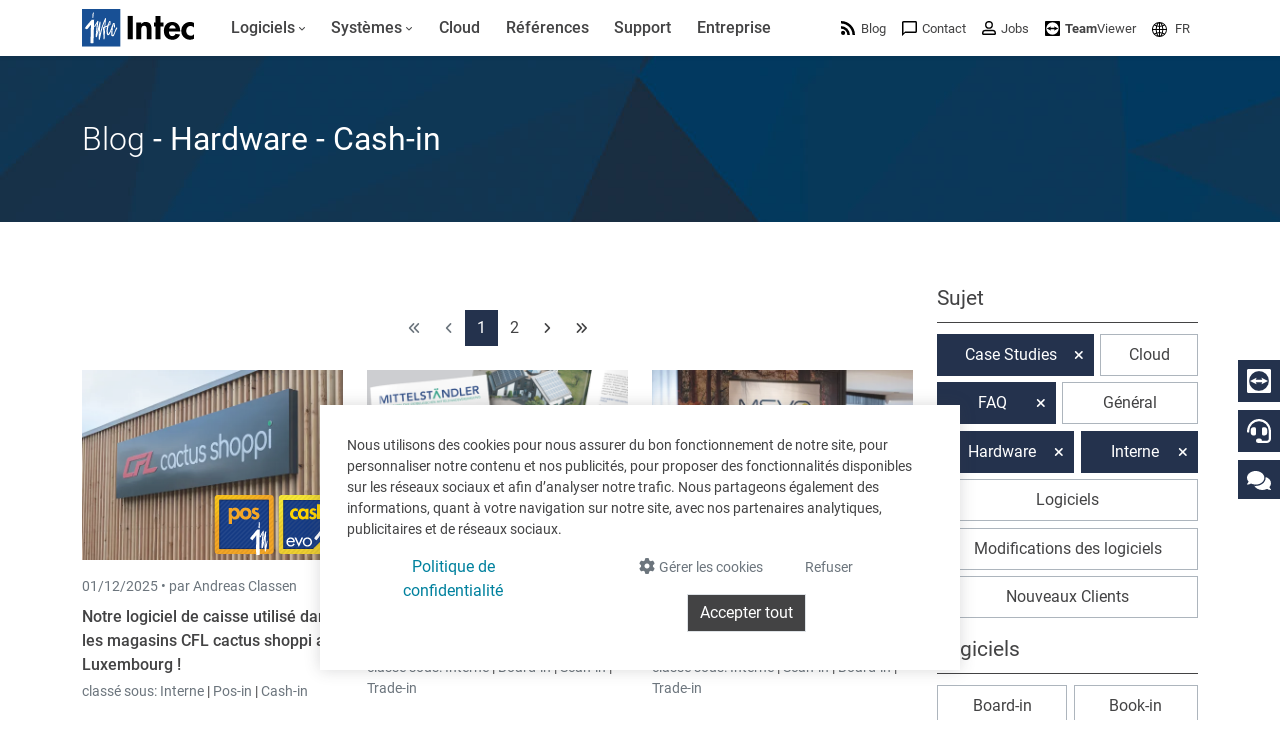

--- FILE ---
content_type: text/html; charset=utf-8
request_url: https://www.google.com/recaptcha/api2/anchor?ar=1&k=6LdZ6s4UAAAAAICOn3Jq_IflLZudYqWaVvVMiucg&co=aHR0cHM6Ly93d3cuaW50ZWNzb2Z0LmNvbTo0NDM.&hl=en&v=PoyoqOPhxBO7pBk68S4YbpHZ&size=invisible&anchor-ms=20000&execute-ms=30000&cb=gkrgq46ncygq
body_size: 48557
content:
<!DOCTYPE HTML><html dir="ltr" lang="en"><head><meta http-equiv="Content-Type" content="text/html; charset=UTF-8">
<meta http-equiv="X-UA-Compatible" content="IE=edge">
<title>reCAPTCHA</title>
<style type="text/css">
/* cyrillic-ext */
@font-face {
  font-family: 'Roboto';
  font-style: normal;
  font-weight: 400;
  font-stretch: 100%;
  src: url(//fonts.gstatic.com/s/roboto/v48/KFO7CnqEu92Fr1ME7kSn66aGLdTylUAMa3GUBHMdazTgWw.woff2) format('woff2');
  unicode-range: U+0460-052F, U+1C80-1C8A, U+20B4, U+2DE0-2DFF, U+A640-A69F, U+FE2E-FE2F;
}
/* cyrillic */
@font-face {
  font-family: 'Roboto';
  font-style: normal;
  font-weight: 400;
  font-stretch: 100%;
  src: url(//fonts.gstatic.com/s/roboto/v48/KFO7CnqEu92Fr1ME7kSn66aGLdTylUAMa3iUBHMdazTgWw.woff2) format('woff2');
  unicode-range: U+0301, U+0400-045F, U+0490-0491, U+04B0-04B1, U+2116;
}
/* greek-ext */
@font-face {
  font-family: 'Roboto';
  font-style: normal;
  font-weight: 400;
  font-stretch: 100%;
  src: url(//fonts.gstatic.com/s/roboto/v48/KFO7CnqEu92Fr1ME7kSn66aGLdTylUAMa3CUBHMdazTgWw.woff2) format('woff2');
  unicode-range: U+1F00-1FFF;
}
/* greek */
@font-face {
  font-family: 'Roboto';
  font-style: normal;
  font-weight: 400;
  font-stretch: 100%;
  src: url(//fonts.gstatic.com/s/roboto/v48/KFO7CnqEu92Fr1ME7kSn66aGLdTylUAMa3-UBHMdazTgWw.woff2) format('woff2');
  unicode-range: U+0370-0377, U+037A-037F, U+0384-038A, U+038C, U+038E-03A1, U+03A3-03FF;
}
/* math */
@font-face {
  font-family: 'Roboto';
  font-style: normal;
  font-weight: 400;
  font-stretch: 100%;
  src: url(//fonts.gstatic.com/s/roboto/v48/KFO7CnqEu92Fr1ME7kSn66aGLdTylUAMawCUBHMdazTgWw.woff2) format('woff2');
  unicode-range: U+0302-0303, U+0305, U+0307-0308, U+0310, U+0312, U+0315, U+031A, U+0326-0327, U+032C, U+032F-0330, U+0332-0333, U+0338, U+033A, U+0346, U+034D, U+0391-03A1, U+03A3-03A9, U+03B1-03C9, U+03D1, U+03D5-03D6, U+03F0-03F1, U+03F4-03F5, U+2016-2017, U+2034-2038, U+203C, U+2040, U+2043, U+2047, U+2050, U+2057, U+205F, U+2070-2071, U+2074-208E, U+2090-209C, U+20D0-20DC, U+20E1, U+20E5-20EF, U+2100-2112, U+2114-2115, U+2117-2121, U+2123-214F, U+2190, U+2192, U+2194-21AE, U+21B0-21E5, U+21F1-21F2, U+21F4-2211, U+2213-2214, U+2216-22FF, U+2308-230B, U+2310, U+2319, U+231C-2321, U+2336-237A, U+237C, U+2395, U+239B-23B7, U+23D0, U+23DC-23E1, U+2474-2475, U+25AF, U+25B3, U+25B7, U+25BD, U+25C1, U+25CA, U+25CC, U+25FB, U+266D-266F, U+27C0-27FF, U+2900-2AFF, U+2B0E-2B11, U+2B30-2B4C, U+2BFE, U+3030, U+FF5B, U+FF5D, U+1D400-1D7FF, U+1EE00-1EEFF;
}
/* symbols */
@font-face {
  font-family: 'Roboto';
  font-style: normal;
  font-weight: 400;
  font-stretch: 100%;
  src: url(//fonts.gstatic.com/s/roboto/v48/KFO7CnqEu92Fr1ME7kSn66aGLdTylUAMaxKUBHMdazTgWw.woff2) format('woff2');
  unicode-range: U+0001-000C, U+000E-001F, U+007F-009F, U+20DD-20E0, U+20E2-20E4, U+2150-218F, U+2190, U+2192, U+2194-2199, U+21AF, U+21E6-21F0, U+21F3, U+2218-2219, U+2299, U+22C4-22C6, U+2300-243F, U+2440-244A, U+2460-24FF, U+25A0-27BF, U+2800-28FF, U+2921-2922, U+2981, U+29BF, U+29EB, U+2B00-2BFF, U+4DC0-4DFF, U+FFF9-FFFB, U+10140-1018E, U+10190-1019C, U+101A0, U+101D0-101FD, U+102E0-102FB, U+10E60-10E7E, U+1D2C0-1D2D3, U+1D2E0-1D37F, U+1F000-1F0FF, U+1F100-1F1AD, U+1F1E6-1F1FF, U+1F30D-1F30F, U+1F315, U+1F31C, U+1F31E, U+1F320-1F32C, U+1F336, U+1F378, U+1F37D, U+1F382, U+1F393-1F39F, U+1F3A7-1F3A8, U+1F3AC-1F3AF, U+1F3C2, U+1F3C4-1F3C6, U+1F3CA-1F3CE, U+1F3D4-1F3E0, U+1F3ED, U+1F3F1-1F3F3, U+1F3F5-1F3F7, U+1F408, U+1F415, U+1F41F, U+1F426, U+1F43F, U+1F441-1F442, U+1F444, U+1F446-1F449, U+1F44C-1F44E, U+1F453, U+1F46A, U+1F47D, U+1F4A3, U+1F4B0, U+1F4B3, U+1F4B9, U+1F4BB, U+1F4BF, U+1F4C8-1F4CB, U+1F4D6, U+1F4DA, U+1F4DF, U+1F4E3-1F4E6, U+1F4EA-1F4ED, U+1F4F7, U+1F4F9-1F4FB, U+1F4FD-1F4FE, U+1F503, U+1F507-1F50B, U+1F50D, U+1F512-1F513, U+1F53E-1F54A, U+1F54F-1F5FA, U+1F610, U+1F650-1F67F, U+1F687, U+1F68D, U+1F691, U+1F694, U+1F698, U+1F6AD, U+1F6B2, U+1F6B9-1F6BA, U+1F6BC, U+1F6C6-1F6CF, U+1F6D3-1F6D7, U+1F6E0-1F6EA, U+1F6F0-1F6F3, U+1F6F7-1F6FC, U+1F700-1F7FF, U+1F800-1F80B, U+1F810-1F847, U+1F850-1F859, U+1F860-1F887, U+1F890-1F8AD, U+1F8B0-1F8BB, U+1F8C0-1F8C1, U+1F900-1F90B, U+1F93B, U+1F946, U+1F984, U+1F996, U+1F9E9, U+1FA00-1FA6F, U+1FA70-1FA7C, U+1FA80-1FA89, U+1FA8F-1FAC6, U+1FACE-1FADC, U+1FADF-1FAE9, U+1FAF0-1FAF8, U+1FB00-1FBFF;
}
/* vietnamese */
@font-face {
  font-family: 'Roboto';
  font-style: normal;
  font-weight: 400;
  font-stretch: 100%;
  src: url(//fonts.gstatic.com/s/roboto/v48/KFO7CnqEu92Fr1ME7kSn66aGLdTylUAMa3OUBHMdazTgWw.woff2) format('woff2');
  unicode-range: U+0102-0103, U+0110-0111, U+0128-0129, U+0168-0169, U+01A0-01A1, U+01AF-01B0, U+0300-0301, U+0303-0304, U+0308-0309, U+0323, U+0329, U+1EA0-1EF9, U+20AB;
}
/* latin-ext */
@font-face {
  font-family: 'Roboto';
  font-style: normal;
  font-weight: 400;
  font-stretch: 100%;
  src: url(//fonts.gstatic.com/s/roboto/v48/KFO7CnqEu92Fr1ME7kSn66aGLdTylUAMa3KUBHMdazTgWw.woff2) format('woff2');
  unicode-range: U+0100-02BA, U+02BD-02C5, U+02C7-02CC, U+02CE-02D7, U+02DD-02FF, U+0304, U+0308, U+0329, U+1D00-1DBF, U+1E00-1E9F, U+1EF2-1EFF, U+2020, U+20A0-20AB, U+20AD-20C0, U+2113, U+2C60-2C7F, U+A720-A7FF;
}
/* latin */
@font-face {
  font-family: 'Roboto';
  font-style: normal;
  font-weight: 400;
  font-stretch: 100%;
  src: url(//fonts.gstatic.com/s/roboto/v48/KFO7CnqEu92Fr1ME7kSn66aGLdTylUAMa3yUBHMdazQ.woff2) format('woff2');
  unicode-range: U+0000-00FF, U+0131, U+0152-0153, U+02BB-02BC, U+02C6, U+02DA, U+02DC, U+0304, U+0308, U+0329, U+2000-206F, U+20AC, U+2122, U+2191, U+2193, U+2212, U+2215, U+FEFF, U+FFFD;
}
/* cyrillic-ext */
@font-face {
  font-family: 'Roboto';
  font-style: normal;
  font-weight: 500;
  font-stretch: 100%;
  src: url(//fonts.gstatic.com/s/roboto/v48/KFO7CnqEu92Fr1ME7kSn66aGLdTylUAMa3GUBHMdazTgWw.woff2) format('woff2');
  unicode-range: U+0460-052F, U+1C80-1C8A, U+20B4, U+2DE0-2DFF, U+A640-A69F, U+FE2E-FE2F;
}
/* cyrillic */
@font-face {
  font-family: 'Roboto';
  font-style: normal;
  font-weight: 500;
  font-stretch: 100%;
  src: url(//fonts.gstatic.com/s/roboto/v48/KFO7CnqEu92Fr1ME7kSn66aGLdTylUAMa3iUBHMdazTgWw.woff2) format('woff2');
  unicode-range: U+0301, U+0400-045F, U+0490-0491, U+04B0-04B1, U+2116;
}
/* greek-ext */
@font-face {
  font-family: 'Roboto';
  font-style: normal;
  font-weight: 500;
  font-stretch: 100%;
  src: url(//fonts.gstatic.com/s/roboto/v48/KFO7CnqEu92Fr1ME7kSn66aGLdTylUAMa3CUBHMdazTgWw.woff2) format('woff2');
  unicode-range: U+1F00-1FFF;
}
/* greek */
@font-face {
  font-family: 'Roboto';
  font-style: normal;
  font-weight: 500;
  font-stretch: 100%;
  src: url(//fonts.gstatic.com/s/roboto/v48/KFO7CnqEu92Fr1ME7kSn66aGLdTylUAMa3-UBHMdazTgWw.woff2) format('woff2');
  unicode-range: U+0370-0377, U+037A-037F, U+0384-038A, U+038C, U+038E-03A1, U+03A3-03FF;
}
/* math */
@font-face {
  font-family: 'Roboto';
  font-style: normal;
  font-weight: 500;
  font-stretch: 100%;
  src: url(//fonts.gstatic.com/s/roboto/v48/KFO7CnqEu92Fr1ME7kSn66aGLdTylUAMawCUBHMdazTgWw.woff2) format('woff2');
  unicode-range: U+0302-0303, U+0305, U+0307-0308, U+0310, U+0312, U+0315, U+031A, U+0326-0327, U+032C, U+032F-0330, U+0332-0333, U+0338, U+033A, U+0346, U+034D, U+0391-03A1, U+03A3-03A9, U+03B1-03C9, U+03D1, U+03D5-03D6, U+03F0-03F1, U+03F4-03F5, U+2016-2017, U+2034-2038, U+203C, U+2040, U+2043, U+2047, U+2050, U+2057, U+205F, U+2070-2071, U+2074-208E, U+2090-209C, U+20D0-20DC, U+20E1, U+20E5-20EF, U+2100-2112, U+2114-2115, U+2117-2121, U+2123-214F, U+2190, U+2192, U+2194-21AE, U+21B0-21E5, U+21F1-21F2, U+21F4-2211, U+2213-2214, U+2216-22FF, U+2308-230B, U+2310, U+2319, U+231C-2321, U+2336-237A, U+237C, U+2395, U+239B-23B7, U+23D0, U+23DC-23E1, U+2474-2475, U+25AF, U+25B3, U+25B7, U+25BD, U+25C1, U+25CA, U+25CC, U+25FB, U+266D-266F, U+27C0-27FF, U+2900-2AFF, U+2B0E-2B11, U+2B30-2B4C, U+2BFE, U+3030, U+FF5B, U+FF5D, U+1D400-1D7FF, U+1EE00-1EEFF;
}
/* symbols */
@font-face {
  font-family: 'Roboto';
  font-style: normal;
  font-weight: 500;
  font-stretch: 100%;
  src: url(//fonts.gstatic.com/s/roboto/v48/KFO7CnqEu92Fr1ME7kSn66aGLdTylUAMaxKUBHMdazTgWw.woff2) format('woff2');
  unicode-range: U+0001-000C, U+000E-001F, U+007F-009F, U+20DD-20E0, U+20E2-20E4, U+2150-218F, U+2190, U+2192, U+2194-2199, U+21AF, U+21E6-21F0, U+21F3, U+2218-2219, U+2299, U+22C4-22C6, U+2300-243F, U+2440-244A, U+2460-24FF, U+25A0-27BF, U+2800-28FF, U+2921-2922, U+2981, U+29BF, U+29EB, U+2B00-2BFF, U+4DC0-4DFF, U+FFF9-FFFB, U+10140-1018E, U+10190-1019C, U+101A0, U+101D0-101FD, U+102E0-102FB, U+10E60-10E7E, U+1D2C0-1D2D3, U+1D2E0-1D37F, U+1F000-1F0FF, U+1F100-1F1AD, U+1F1E6-1F1FF, U+1F30D-1F30F, U+1F315, U+1F31C, U+1F31E, U+1F320-1F32C, U+1F336, U+1F378, U+1F37D, U+1F382, U+1F393-1F39F, U+1F3A7-1F3A8, U+1F3AC-1F3AF, U+1F3C2, U+1F3C4-1F3C6, U+1F3CA-1F3CE, U+1F3D4-1F3E0, U+1F3ED, U+1F3F1-1F3F3, U+1F3F5-1F3F7, U+1F408, U+1F415, U+1F41F, U+1F426, U+1F43F, U+1F441-1F442, U+1F444, U+1F446-1F449, U+1F44C-1F44E, U+1F453, U+1F46A, U+1F47D, U+1F4A3, U+1F4B0, U+1F4B3, U+1F4B9, U+1F4BB, U+1F4BF, U+1F4C8-1F4CB, U+1F4D6, U+1F4DA, U+1F4DF, U+1F4E3-1F4E6, U+1F4EA-1F4ED, U+1F4F7, U+1F4F9-1F4FB, U+1F4FD-1F4FE, U+1F503, U+1F507-1F50B, U+1F50D, U+1F512-1F513, U+1F53E-1F54A, U+1F54F-1F5FA, U+1F610, U+1F650-1F67F, U+1F687, U+1F68D, U+1F691, U+1F694, U+1F698, U+1F6AD, U+1F6B2, U+1F6B9-1F6BA, U+1F6BC, U+1F6C6-1F6CF, U+1F6D3-1F6D7, U+1F6E0-1F6EA, U+1F6F0-1F6F3, U+1F6F7-1F6FC, U+1F700-1F7FF, U+1F800-1F80B, U+1F810-1F847, U+1F850-1F859, U+1F860-1F887, U+1F890-1F8AD, U+1F8B0-1F8BB, U+1F8C0-1F8C1, U+1F900-1F90B, U+1F93B, U+1F946, U+1F984, U+1F996, U+1F9E9, U+1FA00-1FA6F, U+1FA70-1FA7C, U+1FA80-1FA89, U+1FA8F-1FAC6, U+1FACE-1FADC, U+1FADF-1FAE9, U+1FAF0-1FAF8, U+1FB00-1FBFF;
}
/* vietnamese */
@font-face {
  font-family: 'Roboto';
  font-style: normal;
  font-weight: 500;
  font-stretch: 100%;
  src: url(//fonts.gstatic.com/s/roboto/v48/KFO7CnqEu92Fr1ME7kSn66aGLdTylUAMa3OUBHMdazTgWw.woff2) format('woff2');
  unicode-range: U+0102-0103, U+0110-0111, U+0128-0129, U+0168-0169, U+01A0-01A1, U+01AF-01B0, U+0300-0301, U+0303-0304, U+0308-0309, U+0323, U+0329, U+1EA0-1EF9, U+20AB;
}
/* latin-ext */
@font-face {
  font-family: 'Roboto';
  font-style: normal;
  font-weight: 500;
  font-stretch: 100%;
  src: url(//fonts.gstatic.com/s/roboto/v48/KFO7CnqEu92Fr1ME7kSn66aGLdTylUAMa3KUBHMdazTgWw.woff2) format('woff2');
  unicode-range: U+0100-02BA, U+02BD-02C5, U+02C7-02CC, U+02CE-02D7, U+02DD-02FF, U+0304, U+0308, U+0329, U+1D00-1DBF, U+1E00-1E9F, U+1EF2-1EFF, U+2020, U+20A0-20AB, U+20AD-20C0, U+2113, U+2C60-2C7F, U+A720-A7FF;
}
/* latin */
@font-face {
  font-family: 'Roboto';
  font-style: normal;
  font-weight: 500;
  font-stretch: 100%;
  src: url(//fonts.gstatic.com/s/roboto/v48/KFO7CnqEu92Fr1ME7kSn66aGLdTylUAMa3yUBHMdazQ.woff2) format('woff2');
  unicode-range: U+0000-00FF, U+0131, U+0152-0153, U+02BB-02BC, U+02C6, U+02DA, U+02DC, U+0304, U+0308, U+0329, U+2000-206F, U+20AC, U+2122, U+2191, U+2193, U+2212, U+2215, U+FEFF, U+FFFD;
}
/* cyrillic-ext */
@font-face {
  font-family: 'Roboto';
  font-style: normal;
  font-weight: 900;
  font-stretch: 100%;
  src: url(//fonts.gstatic.com/s/roboto/v48/KFO7CnqEu92Fr1ME7kSn66aGLdTylUAMa3GUBHMdazTgWw.woff2) format('woff2');
  unicode-range: U+0460-052F, U+1C80-1C8A, U+20B4, U+2DE0-2DFF, U+A640-A69F, U+FE2E-FE2F;
}
/* cyrillic */
@font-face {
  font-family: 'Roboto';
  font-style: normal;
  font-weight: 900;
  font-stretch: 100%;
  src: url(//fonts.gstatic.com/s/roboto/v48/KFO7CnqEu92Fr1ME7kSn66aGLdTylUAMa3iUBHMdazTgWw.woff2) format('woff2');
  unicode-range: U+0301, U+0400-045F, U+0490-0491, U+04B0-04B1, U+2116;
}
/* greek-ext */
@font-face {
  font-family: 'Roboto';
  font-style: normal;
  font-weight: 900;
  font-stretch: 100%;
  src: url(//fonts.gstatic.com/s/roboto/v48/KFO7CnqEu92Fr1ME7kSn66aGLdTylUAMa3CUBHMdazTgWw.woff2) format('woff2');
  unicode-range: U+1F00-1FFF;
}
/* greek */
@font-face {
  font-family: 'Roboto';
  font-style: normal;
  font-weight: 900;
  font-stretch: 100%;
  src: url(//fonts.gstatic.com/s/roboto/v48/KFO7CnqEu92Fr1ME7kSn66aGLdTylUAMa3-UBHMdazTgWw.woff2) format('woff2');
  unicode-range: U+0370-0377, U+037A-037F, U+0384-038A, U+038C, U+038E-03A1, U+03A3-03FF;
}
/* math */
@font-face {
  font-family: 'Roboto';
  font-style: normal;
  font-weight: 900;
  font-stretch: 100%;
  src: url(//fonts.gstatic.com/s/roboto/v48/KFO7CnqEu92Fr1ME7kSn66aGLdTylUAMawCUBHMdazTgWw.woff2) format('woff2');
  unicode-range: U+0302-0303, U+0305, U+0307-0308, U+0310, U+0312, U+0315, U+031A, U+0326-0327, U+032C, U+032F-0330, U+0332-0333, U+0338, U+033A, U+0346, U+034D, U+0391-03A1, U+03A3-03A9, U+03B1-03C9, U+03D1, U+03D5-03D6, U+03F0-03F1, U+03F4-03F5, U+2016-2017, U+2034-2038, U+203C, U+2040, U+2043, U+2047, U+2050, U+2057, U+205F, U+2070-2071, U+2074-208E, U+2090-209C, U+20D0-20DC, U+20E1, U+20E5-20EF, U+2100-2112, U+2114-2115, U+2117-2121, U+2123-214F, U+2190, U+2192, U+2194-21AE, U+21B0-21E5, U+21F1-21F2, U+21F4-2211, U+2213-2214, U+2216-22FF, U+2308-230B, U+2310, U+2319, U+231C-2321, U+2336-237A, U+237C, U+2395, U+239B-23B7, U+23D0, U+23DC-23E1, U+2474-2475, U+25AF, U+25B3, U+25B7, U+25BD, U+25C1, U+25CA, U+25CC, U+25FB, U+266D-266F, U+27C0-27FF, U+2900-2AFF, U+2B0E-2B11, U+2B30-2B4C, U+2BFE, U+3030, U+FF5B, U+FF5D, U+1D400-1D7FF, U+1EE00-1EEFF;
}
/* symbols */
@font-face {
  font-family: 'Roboto';
  font-style: normal;
  font-weight: 900;
  font-stretch: 100%;
  src: url(//fonts.gstatic.com/s/roboto/v48/KFO7CnqEu92Fr1ME7kSn66aGLdTylUAMaxKUBHMdazTgWw.woff2) format('woff2');
  unicode-range: U+0001-000C, U+000E-001F, U+007F-009F, U+20DD-20E0, U+20E2-20E4, U+2150-218F, U+2190, U+2192, U+2194-2199, U+21AF, U+21E6-21F0, U+21F3, U+2218-2219, U+2299, U+22C4-22C6, U+2300-243F, U+2440-244A, U+2460-24FF, U+25A0-27BF, U+2800-28FF, U+2921-2922, U+2981, U+29BF, U+29EB, U+2B00-2BFF, U+4DC0-4DFF, U+FFF9-FFFB, U+10140-1018E, U+10190-1019C, U+101A0, U+101D0-101FD, U+102E0-102FB, U+10E60-10E7E, U+1D2C0-1D2D3, U+1D2E0-1D37F, U+1F000-1F0FF, U+1F100-1F1AD, U+1F1E6-1F1FF, U+1F30D-1F30F, U+1F315, U+1F31C, U+1F31E, U+1F320-1F32C, U+1F336, U+1F378, U+1F37D, U+1F382, U+1F393-1F39F, U+1F3A7-1F3A8, U+1F3AC-1F3AF, U+1F3C2, U+1F3C4-1F3C6, U+1F3CA-1F3CE, U+1F3D4-1F3E0, U+1F3ED, U+1F3F1-1F3F3, U+1F3F5-1F3F7, U+1F408, U+1F415, U+1F41F, U+1F426, U+1F43F, U+1F441-1F442, U+1F444, U+1F446-1F449, U+1F44C-1F44E, U+1F453, U+1F46A, U+1F47D, U+1F4A3, U+1F4B0, U+1F4B3, U+1F4B9, U+1F4BB, U+1F4BF, U+1F4C8-1F4CB, U+1F4D6, U+1F4DA, U+1F4DF, U+1F4E3-1F4E6, U+1F4EA-1F4ED, U+1F4F7, U+1F4F9-1F4FB, U+1F4FD-1F4FE, U+1F503, U+1F507-1F50B, U+1F50D, U+1F512-1F513, U+1F53E-1F54A, U+1F54F-1F5FA, U+1F610, U+1F650-1F67F, U+1F687, U+1F68D, U+1F691, U+1F694, U+1F698, U+1F6AD, U+1F6B2, U+1F6B9-1F6BA, U+1F6BC, U+1F6C6-1F6CF, U+1F6D3-1F6D7, U+1F6E0-1F6EA, U+1F6F0-1F6F3, U+1F6F7-1F6FC, U+1F700-1F7FF, U+1F800-1F80B, U+1F810-1F847, U+1F850-1F859, U+1F860-1F887, U+1F890-1F8AD, U+1F8B0-1F8BB, U+1F8C0-1F8C1, U+1F900-1F90B, U+1F93B, U+1F946, U+1F984, U+1F996, U+1F9E9, U+1FA00-1FA6F, U+1FA70-1FA7C, U+1FA80-1FA89, U+1FA8F-1FAC6, U+1FACE-1FADC, U+1FADF-1FAE9, U+1FAF0-1FAF8, U+1FB00-1FBFF;
}
/* vietnamese */
@font-face {
  font-family: 'Roboto';
  font-style: normal;
  font-weight: 900;
  font-stretch: 100%;
  src: url(//fonts.gstatic.com/s/roboto/v48/KFO7CnqEu92Fr1ME7kSn66aGLdTylUAMa3OUBHMdazTgWw.woff2) format('woff2');
  unicode-range: U+0102-0103, U+0110-0111, U+0128-0129, U+0168-0169, U+01A0-01A1, U+01AF-01B0, U+0300-0301, U+0303-0304, U+0308-0309, U+0323, U+0329, U+1EA0-1EF9, U+20AB;
}
/* latin-ext */
@font-face {
  font-family: 'Roboto';
  font-style: normal;
  font-weight: 900;
  font-stretch: 100%;
  src: url(//fonts.gstatic.com/s/roboto/v48/KFO7CnqEu92Fr1ME7kSn66aGLdTylUAMa3KUBHMdazTgWw.woff2) format('woff2');
  unicode-range: U+0100-02BA, U+02BD-02C5, U+02C7-02CC, U+02CE-02D7, U+02DD-02FF, U+0304, U+0308, U+0329, U+1D00-1DBF, U+1E00-1E9F, U+1EF2-1EFF, U+2020, U+20A0-20AB, U+20AD-20C0, U+2113, U+2C60-2C7F, U+A720-A7FF;
}
/* latin */
@font-face {
  font-family: 'Roboto';
  font-style: normal;
  font-weight: 900;
  font-stretch: 100%;
  src: url(//fonts.gstatic.com/s/roboto/v48/KFO7CnqEu92Fr1ME7kSn66aGLdTylUAMa3yUBHMdazQ.woff2) format('woff2');
  unicode-range: U+0000-00FF, U+0131, U+0152-0153, U+02BB-02BC, U+02C6, U+02DA, U+02DC, U+0304, U+0308, U+0329, U+2000-206F, U+20AC, U+2122, U+2191, U+2193, U+2212, U+2215, U+FEFF, U+FFFD;
}

</style>
<link rel="stylesheet" type="text/css" href="https://www.gstatic.com/recaptcha/releases/PoyoqOPhxBO7pBk68S4YbpHZ/styles__ltr.css">
<script nonce="O5YcO2S9BO2gpqIgIHX17Q" type="text/javascript">window['__recaptcha_api'] = 'https://www.google.com/recaptcha/api2/';</script>
<script type="text/javascript" src="https://www.gstatic.com/recaptcha/releases/PoyoqOPhxBO7pBk68S4YbpHZ/recaptcha__en.js" nonce="O5YcO2S9BO2gpqIgIHX17Q">
      
    </script></head>
<body><div id="rc-anchor-alert" class="rc-anchor-alert"></div>
<input type="hidden" id="recaptcha-token" value="[base64]">
<script type="text/javascript" nonce="O5YcO2S9BO2gpqIgIHX17Q">
      recaptcha.anchor.Main.init("[\x22ainput\x22,[\x22bgdata\x22,\x22\x22,\[base64]/[base64]/UltIKytdPWE6KGE8MjA0OD9SW0grK109YT4+NnwxOTI6KChhJjY0NTEyKT09NTUyOTYmJnErMTxoLmxlbmd0aCYmKGguY2hhckNvZGVBdChxKzEpJjY0NTEyKT09NTYzMjA/[base64]/MjU1OlI/[base64]/[base64]/[base64]/[base64]/[base64]/[base64]/[base64]/[base64]/[base64]/[base64]\x22,\[base64]\\u003d\\u003d\x22,\x22wokRYMKFZMKbc3AXw71kw5ocfEM4K8OVQTfDniPCssO5RTbCkT/DsXQaHcO7woXCm8OXw713w7wfw65aQcOgXcKyV8Kuwr4qZMKTwpQ7LwnCvcKtdMKbwqfCp8OcPMK2CD3ComJgw5pgXxXCmiIbJMKcwq/[base64]/DkVrDnMOhw7NCwpjCjMOyLHp1esOMwrDDksKpM8Oiw797w4giw6NdOcOkw7/CnsOfw6jCjMOwwqkkJsOxP1nCiDRkwps4w7pEP8KqNChzHBTCvMKaSR5bPFtgwqA+wrjCuDfCokZ+wqINCcOPSsOPwrdRQ8OWKnkXwr7CssKzeMO2wrHDum1nJ8KWw6LCvMOgQCbDn8OkQMOQw5/DgsKoKMOhbsOCworDomMfw4I7wqfDvm94esKBRwpAw6zCuhLCjcOXdcOqecO/w5/CvsOvVMKnwoHDqMO3woF0eFMFwrLCrsKrw6RtWsOGecK2wq1HdMK+wq9Kw6rCmcO+Y8Odw5HDlMKjAkHDlB/[base64]/DiHDDuMOywpoFwo7DrnzDkywjwr/Cui7CuMO2AVIGMnXCkwTDo8OmwrfClMKJc3jCj03DmsOoRMOgw5nCkhJMw5EdAcKicQdPW8O+w5gHwoXDkW9/QsKVDixGw5vDvsKFwq/Dq8Kkwr/CmcKww70gOMKiwoNNwobCtsKHJkERw5DDocKnwrvCq8KEb8KXw6UiKE5ow6YFwrpeHlZgw6wGAcKTwqsHMAPDqzB8VXbCusKXw5bDjsOnw5JfP07ChhXCuATDoMODIRHCjh7Ct8KHw69awqfDqcKwRsKXwqMFAwZcwonDj8KJQwh5L8OWb8OtK2/CvcOEwpFuAsOiFjo2w6rCrsOWX8ODw5LCp0PCv0sVRDArRmrDisKPwq3Col8QQsObAcOew6HDhsOPI8ONw4w9LsOowo0lwo1Ewo3CvMKpNcKFwonDj8K6LMObw5/DjcO2w4fDunzDpTdqw49aNcKPwqbCnsKRbMKZw4fDu8OyACYgw6/DisOTF8Knc8KwwqwDc8OiQ8K7w797XsKncjFZwrLCpMOtMhpaNsKHw5HDkgdWehzCp8KENcOkeH80S2bDt8KhLDxDcR5uAcKGdUPDrsOJfsK9b8O4wpDCiMO8RQrCthFiw5TDtsORwp3CocO/dS3DmVDDrcO0wp5OTFvCocO+w5jCqMK1J8OVw7gPGlrCkSNxMz7Dr8O5OyDDjWPDlCp0woJ8Wg/CkFIAw7LDjCUUwrDCtsOxw5LCoRXDncOSw4lCw4HDlsOQw4IRw6dgwrbDvjLCt8OJD3tOBcKwIV0FKsO/wrfCqcO3w4DCrcKPw4XCqsKPck3CpsKdwqvDocOaF3UBw6BkOFVVEMOAMsOCXcKKwo19w5BdNzsiw6/Cnll9wp0tw6HDrTNfwrvDmMO0wpHCkBZxIQlUSgzCrcOSEgYVwq19UMOYwp1xbMOwBMKUw4LDkQ3Dm8OJw47ChQxtwrTCthvDlMKQdMKRwoXCvCNRw7NVNMO+w6dhL2zCpWtpY8OSwqXDqMKNw4HChF5Nw7wLEx3DkTnCnFLDtMOnTjwbw5DDvMOhw7/DjcK7wo7CjcOAXCLChMOQwoLDrUYMw6bCrlXDicKxY8Kdw6HDkcKxJj7CrFrCt8KGU8KtwqLCmD5Iw53CvcOnwr9YAcKHBBvCtMKmdkJ7w5zCpwdFRcOBwqlYecOrw4VXwpEPwpI4wqwrVsKtw6TCnsK/woLDhcKpAFnDoCLDuVbChRlhwp/CuCUKRsKTw71KZsK/EQ8tG3pmV8O7wpLDjMK5wqfCs8O1TsKGDEUybMK2Yn9OwrDDosOqwp7DjcObw4Raw6lnO8KCwqTDuijClVRKw5EJw5xxw7jDpFxEPhdgwqZCwrPCoMKSZREWfcOcw5smOFhCwqNVw4gAL3ljwoLCgn/DiFE2a8KYaRvClsOfNExSH0HDpcO6wqvCl04kS8O7wqrCpRRDAHLDpBXDqVQkwotaK8Kfw4jCoMK0ByBWwpLCoz7CrgJ7wpR8w63Ct2Q1YxkGwp/Cr8K4M8KEOjrCg3HDl8KnwobDrWdFScOieHLDiQzCl8OYwo5baz/[base64]/[base64]/DtA/Dk8KdQsKBCUXDoMK4wrpXQDzDmRDDtMOMOgVqw5tMw6ZRw4ZRw6/CusOUZcOow7bDjMOOVBYVwqYkw7kQa8O/L0pPwrd9wpbCvcOhXghhL8OXwqvCjcOswobCuzoBK8OvDcKAfwAJVmXDmAwZw7HCt8OAwrjCjMKEw63DmsKywogDwp7DtkgRwq84MToWQsKGw63DvX/CnQ7CgXJSwrHDksKMB2jCrwxdWW/Cml7Cv0AgwoYww4PDgcKuw4DDvUjChMKhw7LCrcODw5pML8OfWcO4DGNvNX0masK6w5FNwqd8woEsw4cxw6t8wqgow7DDicOeKgdzwrVQSS3DvsKiOcKCw4HCscK/[base64]/CnQNbwqjDpMOZNybDmGXClsOQEEzDu3fCi8OPPsKPRMKrwo/DpcKQwo8uw7DCiMOTVAbDrDnCn0nDj0t5w7fDsWIoF14nBMOzZ8KTwovDuMKlQcOGwrMyd8ORwpHDvsOQw6zDvcK/woXDsTTCghrCsGxdPk7DsQ7ClErCjMO1LMKzZRd8dm3DhcKLAFHDp8K9w4/[base64]/XmjCpwTCscKTw6TDg8O6L1tZYXsnPUvDm2/[base64]/CvsO1wr3CmMKBD8OwcBLDtcOqwrbCuUVJwpEuRcKtw5kMbcOdNk7Dr3XCvCYkU8K6cl7Dv8K+wq7DvTbDsTnCvMKgRWlPwonDgH/Cg3zCgBZOAMKyZMOfIXnDmcKIw7bDqsK8Zx/CnmsHDsOLEMOQwqdyw6nCrsOkEcKVw5LCvxXCpA/[base64]/Ds8KzwpYIw4HCisOiVHHChMOBUwrDv1nCjsKkOwnChsOOw7/[base64]/DuXQWwqPCsyfCqE7CuTgnwqPDiQbDohl1UGdrwoDCqyLCmMKKVg10TcOII0DCucONw4DDhBLCo8KEc2cMw6xlwr9/[base64]/[base64]/[base64]/w4bCtMOzdsK1wqHDp17DpS7DnEgUw7LCssKlXsK4VsOPJEMew6I8wpUhJ3vDqkorw57Dl3HCqk92wp3DmDHDpkIFwr7DonkZwqwQw63DkQ/CsyVuw6PCmWRNF0l9WX7DsycvBMO6CgTCqMOgQMOxwod+D8KDwqvCj8Obw5rClRvCnyoZPTJKJHk6w67DsjhLThPCl3RWwozClcOhw7RAEMOmwovDnhwvRMKQODHCnl3CsU4/wrvChMK/FTpkw53DlRXCm8OMG8Kzwp4Lw78/wosed8OVHsKlw4jDkMKXDTJZw53DhcONw5pIccOCw4/CiwDDgsO2w78Sw5DDiMKxwrHCocKiw5zCg8Kswo0Two/DqsO9Qjs3C8Oiw6TDr8Ogw7JWCyc8w7haXkbDoijDtMO9wovCtcKhDsO/[base64]/CqBRuUSgRAATDi8KHwoouw5LCl8KTw45awpTCnMKvHjlIwqPCvBrCi3FFQMOOOMKrwqvCg8OKwo7Dr8OnF3jDnsOmR1XDiDtQRzNrwqVXwqA8w4/[base64]/QsOpw5Buf8KNw4/[base64]/[base64]/[base64]/CtHknUMKEw74qFB/DicOCwrLCgHXCpMOuw4PCikE3PXvDnibDg8O0w6BKw4PDsnlNwrTDtxV6w63DrXEbbMK0RMK7IMK2wo9NwqzCo8O0PnbClCfClxzDjErCqG7Ch27CvyTDr8KzFsKPZcK/[base64]/e8OzC8Kxw684AGXCnXPDisOJwo3DgsOQZcKhw5vDq8KGw7BidcKWLMO6w48Rwrpxw69Twqllwq7CtsOaw4XCl2d4QcO1B8Kww55AwqLCuMK6w441XyAbw4DDvER/LRXCgUMmGsKcw4MdwqLCiTxZworDjgvDp8O5wrrDoMKUw5PCn8KTwqhKR8KDBxnCtMKINcKbe8KfwoY0wpPDu2gKwrbDlkRxw5jDjF59ZgbDoEfCsMKtw7zDqsOsw50dOQdrw4XChcKVX8KTw59kwrnCgcOjw6bDgMK+N8Oiwr/Ck0clw7IJXhU0w6ctXsOSaRhJw7ETwonCqUMRw4XChsOOOxAmRS/CjijDh8Obw6zDjMKIwoJuXlNuwovDlh3CrcKwXE1AwovCtsKlw50kbEI8w5nCmkDCrcK0woBzfcK1WMKjwo/Drm3DtMOswolEwo8HKsOYw704csK/w6DCqMOlwq3Cs0PDm8KawoxFwqNVw51Se8OAw7Jzwr3CiUNVAUDCo8Oow5gsQAIcw5vCvgnCm8K7woYow47CthDDihI4QEDDmU7CoGkpLR7DiSzCksOCwqvCg8KOwrw8RsO/X8OQw73DimLCs27CnB/DogXDpXTCucO0wqB7wqZKwrd7WjrDkcKfwrPDqMO5w73CrlbCnsKWw5NzZiBvwrR6wpgnQV7CrsOmw5J3w4sna0vDmMK5bsOgcUQHw7NwO2jDg8KFw5rDm8KcZmXCnyjCgMOQW8KCZcKFw5XCg8K1KRpVw6/CtsKrU8KbWCTCvHHCs8Opwr8EOUDCnSXCrMO3w67Dp2YZasO1w68Kw40BwrMjOT9VCE0Dw5HDpTEyIcKzwqpNwrluwpPCuMKkw43Dt1ELwpNWwpxiMhFtwoVgw4cowoDDqUoKw7vDs8K5w7NEcMKSb8Oawo0LwpDClxzDsMOQw7fDpMK/w6kIYsOmwrgMfsOcwrHDlcKKwpthWsK8wqxRwrjCtSPCosK/wpVnIMKMc1Bfwp/Cp8KADMKmY1ptZ8Ogw4pgWsKOecKXw48uNQQ6SMOXP8KNwrtTF8OxV8OHw5Z0w5/DmDLDmMKBw5LCg1DDqsO0A2XCgsK+HsKASsOiw4jDq1lwDMKRwr/Dh8KdN8OMwqAjw7HCvDoBwp8yQcKywoTCksOZXsO/dWLDm0NIdDJEZAvCpzbCosKdYlodwpbDiFxWwqHCq8Kiw63CocKiWWvDuxrDjw/CrGRSG8KEMk8Kw7HCicOOL8KCRjolYcKYw5MRw63DvsOFSsKOdm/Do07CqsKIGMKrG8K3woIOw6XCtTMkYcKIw60Nwp42wohGw5cPw585wobDicKtdE3Dlm9WSwDCtXnCgSIzBnkiwoY+w6PDt8O6wq1oesKuLUVQZMOIUsKaCMKkw4BEwrpZYcO/XkJJwrnCt8OJwoPDljBOR03DigNfBsKCdHXCv0bDsWLChMKrfcKCw7vCjcOUQcODcljClMOmw6pnw7I8OMOjw4HDhALCtsKBTCpPw4o9wq3CkAHDlnzDozkCwr1XZTTCo8O5wpnDm8KQUMOqwonCuT3DjwFyfh3CoxUzc2lcwoLCucO0dMK+w5Asw6rCg1/CiMOeG1jCm8OUwpTCgGQCw5NlwoPClHDCisOlwrUFw6YCAgXDggvDhMKbw40Qw7vCgcODworCm8KcLCQBw4XDowxSeTXCh8KSTsOwNMKHw6RdTsKBecKxwptSakhBLlxnwoTDhCLDpn4YUMOaLFPClsKTOBDDs8K+DcO0wpBcClzDmSctfmXDmmZkwptSwprDoW4/w40ZJcOtQ1EvQsOaw4oKwpJRVB9GDcO/[base64]/wobCusKxU8KZwo9yJ014w6xywr/Dl24HwojCm3JueyXDhnPChznDmcKEB8O1w4YLdibCqRbDsxzDmwzDqUdnw7BAwrxXw7HCsiTDs2bCqcKneVbCtijDscOtDMOfMwlwSHvDlW5twoPDpcOqwrzCmMOzwrrDsSLCgW3Dly/[base64]/DjcOzw6p6CMOVw4lUQcOGwowcw404CAkVw6jClMOiwo/CssKMRMORw65OwrnDjsOpw6pSwpJKw7XDo34zMB7DksKZAsO4w5lhYMOreMKNfQvDqMOiHk8AwqHDj8OxRcKATUfCni/DsMOUEMOjQcOScsK0wrgww5/Dt1JuwqcxecOAw7zDuMKrK1Iyw5bCtMO2csKKL205woBfUcOAwpYsB8KtN8OOw6Qqw73CglM0D8KQNMKLGkXDtsOSe8KSw4bClRRVFkxfHmAOBAEQwr/Djyp7ScKUw7vCkcOYwpDDp8OobsK/wqTDgcOMwoPDllNCKsO/dQXClsOiwpIlwr/DicK3IcKuXzfDpRPCoFZlw4/[base64]/DksKqQ2jDiSsYeXfCq0duHMKSA8KAwpdsblJuw5Ilw6zCjRrCisKYwqxmRHrDh8KqflvCrycCw7BYEx5oJANHwq7CmMOTw73DmMOJw5fDt3rDh3lSMcKgwpVoRcKXNk/ClE1Iwq7ClcK5wr7DmsOow5LDgD/[base64]/ChycKcR3CnMK7OzlpwpNjwr1kw6DDqSVVF8K9aEBHV1rCpcKIw6zDrWtMwrFyLV5/PAA8w7l8DG8jw6p2w54sVSRSwqvDnsKqw5bCrMK5wo82DcKxw7XDh8OFFgHCqUDDmcOhRsO5VMOkwrXDk8KiZlx/M1nDiGcgT8K9UsK6VT0hUkdNwpZcwqHDkMOjWjk1GcKmwqvDm8OfMsORwrHDucKgJGzDs0FHw6gLIFt3w6BSwqPDvsK/IcKOVGMDNsKbwrY0PV0TeVLDisO+w6M7w6LDqQzDqiUYU3lewqFewq7CscONwqkrw5bCgk/[base64]/DnsKJw44KwoEPHcOQVsOHw5HCrMKmw53DtsKUwowBw5DDnih2TX8vUsOGw7M2w5LCnH/Do0DDi8Oqwo3CrTbCgcOfwpd8w5/[base64]/DjEV6wppIHSPDmwxAwpLCpy7DrkkWSGtgw5TDqGpUQcOcwrwnwonDqzhYw6XCvxEtWcOzfcOMEcOoK8KAWVjDjgd5w7vCoWvDqgdja8K7w7U3w4/Cv8OzVMKPJzjDoMK3ZsKhTcK1w5vDt8KhKzBQcsO1w73Cun/CiGUtwrwwRMKQwqjChsOXLScud8ORw6bDk388dsK1w4LCjQDDs8Oow7pvfndvwrrDljXCnMOdw6M6wqzDlsK4w5PDrEpSc0rCt8KVDsKuw4PCsMKswostwo3CsMKKCynDvMK1Zw7CvMOCXwfClC7DmcOwRDDCgBnDgsK/w4JiH8OMQ8KANsKvABrCosOPSMOkEsOWRsK7woDDtsKtQ0t6w4XCicOCD2PCgMO9NsO6DsOOwrBcwqVvL8KCw5DCtsOhYMOuQAjClljCnsOHwrcVwo1yw797w4/CmnXDnVLCnR7Chj7Cm8OTf8KGwp3CgMK1wpDDgsO8wq3DimY7dsO/fVnDmDgbw6DChFsOw7NZLXXClkjCml7CocKZYMOvC8OEfsOfaBt/MXIzwpdYEMKfw5XCmX8gwoszw4zDgsKhb8Kbw513w5TDnBDCgw04CybDoRDCrBUVw7dhw7R4Vn/CjMOaw7DCiMKIw6NRw63Dt8O+w7lGw7MsXcOnNcOaMsKjdsOSw6zCucOUw7/Dk8KUPmYQKnp2w7jCscKxE2jCo3ZJMcOMNcOFw7TCjMKkPMOdB8K/w5PDk8KBwprDjcKReBdZw70Vwr1CJcKLHsO6OsKVw7Z4G8OuGVHCjEPDvMK9wrILYHbCjxbDkMK1JMOpbsO8LcOGw6R8A8KvSjM0XRnDuWXDm8Kmw7p/[base64]/CvTMCw4rCigBlw77DoGEpwp8uwro9AGbDkcOAAsOPwpMMwrHDrMO/w6PCgjPCmMKVNsKAw7fDqsKHWMO4worCnGfDm8OoGnLDikUqVsOXwpnCpcKHDRxow6dAwoorFmApe8OMwpvCv8K3wrLCrlPCjcOww7x1EhjCicK2YsKzwqDCtRcQwqLCq8OVwoUtN8K3wopSecKOOibCgsOQLRjCnhTClS/Dmh/[base64]/CmC0Ew6XClMOpGXfCiXtGH8OUZgHDh2UaB3J3NcOnB2MbRQ/Dp0PDtA3DlcOTw6LDqcOUTcOsF2vDhcKDZGBWPcKFw7BSGz3DlWRdKsKSw57CkMOET8OOwp3CoF7DssOtwqI8wqzDvjbDr8OWw4hewp8XwoDDicKdTMKOw6xfw7fDknjDgjdKw6rCjCnClCjDnMOfIsKwTsOQHyRGwr5Nw4AGwq/DqRFGahd4wodqKMKVBWAEwoHCm0sqJx3Cg8ODbMOtwpZpw6bCpcOlXcKZw6DDlsKaJiHDisKUbMOAwqDDq25iw4k3w7bDgMK4e3IrwprDoh0gw5HDhkDChGImFHnCoMKQw5DCtjdQw43Dh8KXKmUbw63DsR8GwrLCo05Yw7/Cg8KtWsKfw5cQw7IqXcOuExfDssKCZMOzZQnDtFpXA0JTPk3DtnA9PUjCtMKbFFk+w4dKwqIFHQ4XHMOtwofDuEzChsOncx/[base64]/CvcKVw5YaAcOFBTImwrVww5vCgMKGQSggCDQBw4hjwpVYwo7CiTbDsMKIw5AVf8OCwq/CpBLCok7DmsOXWBLDkEJ9DTHCgcK5TwV8OhnCrsKAcxNoFMOfw7RzRcOmw6zCtEvDsFdlwqZlMWA9w7sFfyDDqSfDp3HDhcOpw5nDgSs7eQXCp3YdwpXCrMKQTD1NQWvDugw/[base64]/CvxlGXsOuwpvDrk/[base64]/[base64]/[base64]/CrsK9w49wwojDo8O6IVtrZsKteSDCqjPDqMKxaR1ySVPDnMKxB0EvdDgPw7obw6rDmSHCksOgLcOWXWHDq8OtNC/DiMKmATszw47CnWHDgMOYwpDDicKfwpFxw5bDrcOXZSPDnk/ClEw2wodwwrDCuytCw6PChiDCnhdHwpXDpgcYMsOxw5fCkCLDhDJpwpAaw7zCqsK+w5lBKF18F8K3H8K+dsOTwrh7wrnCkcKow70rDAFDDsKQCiohE1YJwrTDhR7CtT9sTRAnw4zCjwtkw5/CkTNmw4DDhWPDlcKVI8KgKHs5wofCqMKXwpDDj8OXw6LDj8OKwrjDkcKFw57DplPDiHEkw5ZxwpjDoH/DpMKuIXEnUjFxwqcJFk5LwrUfGMO2EGVecxbCo8OFwr3DnMK0woE1w5hww50mXHjDsSXCu8Ktc2E8wqJYAsOjcMOew7UKQ8KlwpZzw5J8HGdsw487woB8c8OJD3zCgjHCqglYw6fDr8Kxwr3CjMOjw6XDlh/[base64]/[base64]/[base64]/DgsOwDBFTw7F3AcO+P8O4wpczTXPCtUMMUsKaUTLDs8ODNsONwrhbI8Kiw77DhSQtw74Fw7g8Z8KNPwbCh8OEG8O/wrDDjsOTw6IQRW/[base64]/DvF1XVF7DkB5OU3IdwpLDmynDk0TCskjCo8O4wpvDusOBNMOaJcOSwqZvR3F+WsK2w4/CvMOwZMO5LUh6FcKMw7NbwqjDvT52wo7DqsKywocuwqhnwofCuCvDpGzDvEXCscKZcsKMEDZGwo7CmVbCog8MfkTCmGbCjcOAwqbDisOFUDlqw53Di8OqSmvCqMKgw7F7w7cRYMK/[base64]/G8KWwr/DhsOrCS9wdlcIw7rCvRIfwqjCgMOywqjCt8OBBWbDvDdqeGAhw5PCi8KMVC5hwpDCu8KIGkgkYMK3Hixcw58twpxUBcOUw7gwwpzCuCXDh8KPEcOGUUEmJR4JYcOEwqkjVMOlwqcZw4sqeRk2wp3DqUxTwpTDr07DssKfH8KlwrpoYsK8E8O/Q8KhwonDmG1nw5PCnsOzw4Ybw4fDiMOJw6DCiF7Di8OTw6o/[base64]/DgMK1w5vDqcKiNFZuIsOgw4JlW0JWwq7DhRwbQcK6w4DCoMKsNVfDhQN5AzPCjQPDmsKJwo3CrhzCpMKnw7DCrk3CgCHCqG99XcO2NlU5A2HDsS9+cVsqwo3ClcOCVU9KfRvClsOmwoZ0BzQxAhzCjcORwpvDs8KQw5vCtCjDv8OOw4PCt1RVw5vDlMOGwp/DtcK9D1HCm8KRwoxjwrwYwpLCgsKmw4d1w6QvFxdgScO0OCrCsSLCrMO7e8OeGcKPwo/DlMOCJcOFw4JiJsKpE2DClXwXw4AeB8OEZsKQXXE1w55RJsKOGVTDpMKoKQTDlMKQDsO+XlXCg1pAPybCngLCoV5eMsOAXWdnw7PDlBLCl8OHwpYfw7BBwpzDncOyw6B5cnTDgMO2wrbDkUfDksK2OcKjw5bDiEjCvETDiMOgw7/DqDxWA8K9fwfCjiPDtsORw7DCuw4kXVLCi2PDmMO+FcKow4zDkj3CrlbCgh9nw7rCscKzSELDnz4STzjDqsOASMKJJnnCvj/DucKgf8OqB8OWw7DDvVwOw6bDuMKzHQsDw4PDsiDDk0d2w7RjwoLDuFdwER7CiBfChEYadWPDhCrDj1vCvQzDmxQAGg5FM2rDkx0+PU8Uw5oZRcOpW0kHb1/[base64]/w5sLw71sw6nDocKLI8OawpElw6zDm2dDwqdoccK0wo87RV1uw7UMZMK7w51BJ8OQwpnDnMOLw6cYwrIzwotZVGYeacOYwqU+BMKGwrTDicK/w5tYC8KgASsrwowAQ8KlwqvDry8zworDvWIJwppCwrLDt8KmwpvCrsKswqDDv2ZtwprCgCIvJAzCscKGw78wPG11B2nCpA3CmERgw4xYwqjDljkNw4rCr3fDkiHCk8KgTAzDunrDoTU+Uj/Cr8KoRGBhw5PDmlbDqjvDvF1pw5TDisO0wojDgy5Tw7guUcOiMcOww5PCpMOxUMOiZ8OtwpDCu8KnI8K5BMO0HsKxwpzChsKtwp4Uwo3DtHwlw6w/w6Mqw458w43DmwrCukTDh8OFwrTCmWcGwq/Dv8ONAlB8wq3Dl0jCig/DvzTDqGJsw5EKwrEpw7sqNRpHRk8nCsKtN8KGwphVw5vCvVcwMx0hwoTCrMOUbsOKB3kEwqbDk8K4w5zDgcOqwqApw6PDi8O+JMK5wrrCt8OucVIdw4XCjHTCmx7CpmnCmSDCtmnCqWoEU01FwpVKw4PDjF05wqTCp8OrwrnDjsO7wqFAwoYnFMO/woZ2AWUCw6BUO8Orwp5Cw5tELmUCwpNXJjjChMOEZC4LwoHCozfDsMKYwqfCnsKdwojCmsKuL8KPeMKXwpcndTtdAX/[base64]/PMOcw7bDhSHChsKzMsKrwoIVTsKpwp1nwrVRJsOePcKHEmnCmGTCiVPDjMKITsOqwopgJMKcw5kWbsObCcOQHhTDlMOIXDjCo3/CssK6GALDhThQwrdZwpTCpsKWZhvDscObwph4w4bCkWLDpzfCgcK4BhY8SMKZVcKwwrLCucOVXcOoKihCKh4/wrzCgm3ChcO0wpfCtcOJV8KnKwHClBhywo3CusOHw7TDucKvA2rCj1gvw47CusKYw6N+Qz/CmXAlw61kwrPDiyhjOMKCQBfDlcK2wohhKipwcMOOwp8Kw5bDlsOwwpMjwpPDpTksw4xYLsO0VMOewr5iw5HDpcKowqjClnJCLwHDiHZuPMOmw6nDpnkBOsOiC8Kcwo/CgXl2FRzDlMKVCzvCpxwGIcOkw6nCnMKdcW3Dn23Cg8KABMOpEkXDvcOZbMO2wpnDoSpPwprCoMKUYMKXPMORwrzCmHdZQUHCjiHCqQMow7wpw6nDp8KIHMOXXMKAwqNvOCpbw7/CssKCw5rChMOiwrMGKAN6JcOLJ8OfwoBCaQVLwq9hw6XDg8OEw5ISwr/DqBNrwr/Co0Iww47DucOOWGvDn8Opwrx0w7XDujfClXXDkMOfw6VQwpDCqmrDj8O0w74lesOibErDtMK7w55KIcKzJMKMwpNBw4gAJ8ODwq5Pw7MHSDrCrj8Owo17JDDCuRouIw3CgRLCvhEiwqc+w6TChm1DXsO0esK/OBfCpsOhw7TCgldfwqvDlMOwBMKvKsKaYFAXwqvCpsKvKcK+w6UPw7k/wrPDnznCp0V4RQdtXMOkw6dPb8ODw7bCqcK4w4IScAQUwpfDuAPCisKYQH5kBBPCmzXDlV0Rb0p9w6bDnmhUfsKdHMKqCTHCjsKCw6TDsUrCqsOuMhXDgsKuwpk5w5I2XGZiRirCr8O+UcOfX19/KMK5w515wpjDmQbDoVFgwojCpMOOXcOrEWjCkydIw44BwqvDrMKBD1zCv1VoOcOmwq3DtMKGWMOxw6rCoG7DoxRLAMKhRRpeA8K7csK8wq0lw5AMwp3Cn8Khw5nCmXc5w5nCpUklaMOkwr0eI8KYJ0wDGsOLw7bDpcOBw7/[base64]/CsMOpwozDqj3CgTQIwo8rG0PClzYpTcODwooPw4fDkcKyPS0AHcKXDcOswqrCg8KOw5nCocKrCwLDvsOnfMKlw5LDsjrCgsKnIVp0woBPwrnCo8OywrwcScKZNF/CkcKewpfCjHHCmsKRf8OlwoYCMl8UUl1MPWFqwpbDucOvem5TwqLDrhYmw4debsKnw67CuMKsw7PCt25NdAM1VCIMSzVgwr3DrywVWsKQw70OwqnDgT1kCsOSAcKsAMKAwqfCn8OJe2JZUQzDgEZ2LcKMVSDCnB41w6vDmsKfSMOlw43DjW/[base64]/Dm8O/[base64]/wrtyw4fDgsK1AG3CjG/CrWEuJMKTw4IUwqXCqkgDSWcpPmchw50BJ0VaJsO8N0w5EX7CqsKOLsKNwpjDjcOcw4TCjyYjLMKTwpvDkQgZNsOUw5NEEHTCiB1LRUVww5XCjsOtwoXDsXbDrCFtJMKFQnAawofCvWRUw7HDsjjCpSxew5TCj3QwCjrDuT9ewqLDi1fCksKowp9/YcK5wpdeHxvCujrDpxAEK8KYw45tbcO3JUseCCklLizCljF3PsOPSMOvwooMMnJUwr0gwofCvHhaKMOJccK3XxTDrC9ue8Oew5XCqsOdPMOPw6R4w6DDt34fO04UHMOaIlrClcOPw7w+E8O4wogjDHodw57DmsOkwr/CrsKrE8Kuwpw3a8KVw73DtBjCvsKGGMKew4Yew6DDiDt6ShbCjcKoCUtvOsORATp/QCPDuAvDhcObw5vDoQoDFQUbDzzCuMOnSMKNZBQ3w4wINsOmwqpdEsOHRMO2woBsR0lZwoLCg8OnYgvCq8K9w49twpfDscK1w7/[base64]/dB3CtUjDisOVw6PDmcOvw7wOA1/CsBEgw4dUUi9WH8KQShx2NmPDjxF7bRJrESQ+Q0wEbCfDn0ZWU8KXw4oJw7LCqcO0U8Khw4QMwrtMdVTDjcOvwrNuRj/CvjQ0wpPDo8OfUMOzw5F7V8Kswo/CoMOEw4XDswbCgcKuw6JbRBHDosK1N8OHCcKocw1WOhtECR/CjMKkw4HCvDrDu8KrwolNWMOowpBeE8K6dsOcPMOfLVXDhRLDicKyCE/DjsKsFEQZCcKqbAwYQMOYHwnDmMKbw7ELw6vDmcK9wpgIwpIhw5LCuWfDtD7DtsKXMMK3VjDCi8KTOmjCt8KqDcOEw6knw55jeXMTw7sjIx/[base64]/wpchw7bCmcKpwonCg8K0ZcKGHk3DsV3DkBIuY8KwQ8KjXAoQw6vDlSNZf8KJw5Bmwrx1woxDwrcmw7bDhMOPXsKwUMO+d2cYwrd/w5Q3w7rDgEIrAivDv15+DxJBw6B/LyogwqBSai/DlcKnMio7RkwRw7DCvTRGWsKOw6EXwp7CmMKiDxRDw5DDmDVdw4M6PFTCtBFcMMO/wos0w6DCqsKRZMOkNn7DrCxgwp/[base64]/[base64]/ZsKGFsODTmF0wqvDt8OfwohfMUzCizvDucKGJzl/YMKwOhXCmWDCgmdrSTQ3w7HCmsKGwpfCmiLDqcOqwpAjLMKxw7/Ct3fClMKLd8K6w4EdAcKewr3DpxTDlkbCjsK+wpLDmwLDosKcaMOKw4zCi0IYGcK2wptOKMOgfyouYcK2w7Y3wpJgw6XCkVEcwpnDkFxcb2UHBsKpKxUdGATCoGZ6aT1qJQFBbBXDixLDglLCsjzCjcOjMwDDiQ/DsV0aw5TDglgfw4QBw5LDiVvDsX85UgnChFcUwobDqj7DucOwWUvDj09YwptSNx7CnsKSwqB9w5vCsitwBQYfwrozVMOLPlnCqcOkw5ILasKUXsKRwogbwrBWw7piw6DCv8OeSTnCnUPCpsOKIcOBw7kBw4LDj8OCw5/[base64]/Do8OpwrDCuMK5DMKhRmIdJgXCj8OVw7zDmTwRByFmIsKfEyQjw6zDgXjDksKBwp3Dh8Odw63DgxbDigMsw4rCqgDCjWcrw7DCiMKEXcOKw5TDj8OEwpwWwodfwozCjUc+wpR5w7d/JsKHw7jDtMK/PsKswpzCnTfCrMKjwpDCpsKuemnCq8Kdw7QYw5Rkw7cpw743wqPDs1nCtcKvw67DpcK9w6HDscONw6FpwozDgB3Dmi0Tw5fDqAfCusOkPFh5TgHDkk3ChElRHntLwp/CgcKnw6fCqcKeFMOrHCJww5t3w7x/w7TDtcKjw5d4P8OGQGkWJMO7w50Rw7EQYR0rw6IYVsOTw5EEwqTCoMKnw6wtwo3Do8OpeMOVCcK4X8Kuw6rDicOUwrYVQjo4WHI0A8Kcw7DDm8KvwoHCqMOzw7cawrcRPHcNaWjCrwBjw5kCF8Oyw4/CuTPCnMKDBRXDksKhwo/CqsKiHcO9w53CtsOHw5fCtE7Cl042woHCuMO3wrogwr8Aw7TCs8Ogw6EbVMOiGMKnQ8O6w6XDuWUIYmMFwq3CiGk0wrjCiMOywptkMsOXwohVwovCo8KmwoNxwqA5axFTMMKrw5hCwqtuYnTCjsKMYxxjw4VNGhXCpcOPw4sWZ8K/woLDhE4YwpNowrbCh37DsSVBw4jDgDsUIV9jIVRqQ8Kjw7YUwo4TeMOow6gOw51IcC3CusK/w4ZlwoZjF8Oxwp/[base64]/CvsO8TsKhMEwNwroRPcKkaDrDuSsBScK6L8KJSMOSeMOcwprDnMO9w4XCtsO+GsOZe8O0w43Cimphwq3DmSbCtMKtY3PDn2Q/FMKlXMOVwrLCpzcqS8KxN8O1wpdUG8OydkMdXQ/DlFsJwp/[base64]/wq7CnsOyNE/[base64]/wrvDjcKhRnbCp8K1YMO3SsOawoDDiE0yZCBFwonCm8OswpIGw4TDtUDClSbDrlpYwozDsXzDvQrCmxodw48HeEQawqjCmQXDp8K3woHCoT7Dp8KTPsO3HMK+w70vcX5ew7xvwrdhfRPDu3HCkl/DjTnClSDCuMOrNcOHw5Z2wp/DkEXCl8K3wpRwwoPDjsOLE3BmLcOdLcKqwp0fwrI/w6glc2XDtwLCksOudB7DpcOUeVZUw5lmb8Krw4B3w540XHpLw5/CgjHCojbDucOTQcOsKWDCgzFbWcKDw6nDicOgwrHCmhtEOybDiV3CkcK/w57DgDrCpgDCj8KaQGLDr2zDiGjDmSHCkl/Do8KCwqkla8KxI2zCsGlUWDzCh8Kyw7YFwrVwYMO2woskwp/[base64]/CjsOLX8KbKk82woNywrnCqcKYw4bDizTCvcKTwpzDgDxMKxAyKUjCn2jDisOAw49IwpAfEcK9wrfCncKaw684w6R4w6ohw7FJwph+VsOOHsK+UMObQ8KMw7ENPsOwD8Obw7LDhwDCqMO3NC3Ds8OIw7g6wp5CWhQPQw/Cm35VwqDDusOuIGEHwrHCshXCrzwJesKnXWFNP2YObcO3S0lJY8OoPsOrB3HDq8OxNHfCjcKhwr5rV2DCkcKEwqjDsmHDrF/DukoUw5vCgsKpIMOifMK5WW3DssOLfMOnwoLChhjCiRNGwpjCvMOLwpjCkG3DqFrDq8O8RcOBHRNMasKKw4/DmMODwoAzw7nCvMOPYMOKwq1dw5kiLBLDl8Klwos3e3Uww4FiJkXCvn/DoBfCgTJUw7oVfcKvwqLDug9LwqM2AV/Dr2DCt8O8HENfw7kNVsKFw5gyVsKxw58LPhfCtRfDhxZnw6rDrcKIw4EKw6FfEVvDmsOXw5fDlicWwpLDjSfDocO+fUpywoUoNMOww58uEcKIeMO2QcKxwpjDpMKFwp0KY8Ksw7U1VDnCjSYeGFTDvwdAU8KnBsOIMGtow50GwpXCs8OvZ8OGwo/[base64]/w7UrR8OfwqLDg8OKwqM4YAvCpsKXw7fDssK5QMKGPA5/KFwqwq4Jw5UEw4lFwpLCozHCrMOAw7MBwrRQGMOdLx/Dq21awrfCjMOlwpXChC7CgEJDW8KfRcKvN8OLeMKZMG/CgTgDOGsJe3vDiSRYwpbDjMOHQ8K4w7w3ZcOdGMKaDcKADElvT2ZbHAfDlVFUwpRmw77DnXBOVMK1w7zDt8OlRcKzw45hVEwFFcO/wpXClj7DpT7ChsOKYUpDwo5MwoROTcKJKW3ClMOLwq3CmSvDqRliw4HDnhrClwLChkZ8wrnDiMK7woIKw7lWbMKiODnChsKMAcKywqPDoQ1DwonDuMK+UjxYesKyMTkAE8ObYVXChMKVw6HDqDhGcQ5dw6bCmMKfwpdMwo3CkAnCqQZ+wq/CuwVPw6sQbgF2dkXCl8Osw6LCp8KywqEUFHfDtABywpV/[base64]/DsF/Dt8OWI8KfwrE6T8KkNsKiwpN5RsOHw71Uwq3DlMKjw5jDrHPCvXg9acOfw4lnfirCssOKE8KeVMKfCB80cmLCj8O1CjcDRsKJTsOew4YtFiPDiiYYAmQvwo5Nw75gUcK9YsKVw67DkjLDm1xzaCnDrjDCvMOlG8K3X0Y+w4EnZQ/Cpk1jwqUGw6nDtsKVOkzCsBHDjMKLVcKac8Oow78SdMOXIcKPKUzDowxIIcORw43CgCwRw5DDgMOUbsOracKBH2h8w5Rzwr0pw4cYKDIFZFXCgCvCl8OhMS0Vw7LCusOvwqrCgy1aw5cXwo7DgRDClRJTwp/[base64]/NQ7DkFXClGhMw7pUd8KpDMOHw7HCpMOxXHHDssKawovDvMKmwoR2wqRBMcOIw4/CvMOAwprDtmTDpMKFCzIobUnDscK+wrouPWcmwq/DoxhuX8K1wrAyXMKiH1HDpCzDlG3Cg1FLAWvDjcK1wrYIJ8KhCnTCgMOhTn9Tw43DsMKgwrLCnzzDiX4Pw5hsb8OgIsOQfWQLw57DtF7DtsOLMT/DmEtFw7bDjMKawoJVFMOcJgXDisK4TTPDrS15BMOQfcKiwp/[base64]/CnMKmw7DDgk7DoMK1CGA3wp5Jw51Da8OLwqt+fF/CmjpDw7QDXsOXe3rCnxjCqizCqkdFGMK7PcKMf8OzBcOUccOvw44NKXNWEBTCnsOdUB/Dr8KYw7vDnh3CgMOkw7hcRzzDt0jCkQ16wpFwLg\\u003d\\u003d\x22],null,[\x22conf\x22,null,\x226LdZ6s4UAAAAAICOn3Jq_IflLZudYqWaVvVMiucg\x22,0,null,null,null,1,[21,125,63,73,95,87,41,43,42,83,102,105,109,121],[1017145,275],0,null,null,null,null,0,null,0,null,700,1,null,0,\[base64]/76lBhnEnQkZnOKMAhmv8xEZ\x22,0,0,null,null,1,null,0,0,null,null,null,0],\x22https://www.intecsoft.com:443\x22,null,[3,1,1],null,null,null,1,3600,[\x22https://www.google.com/intl/en/policies/privacy/\x22,\x22https://www.google.com/intl/en/policies/terms/\x22],\x22CFJAsR9tlC0r6FBHnZegyQyx2McLBb/tY4iOxSWQZmk\\u003d\x22,1,0,null,1,1768741798451,0,0,[58,225,61,51,239],null,[148,101,83,45,44],\x22RC-fhXEFWr9vZwZAg\x22,null,null,null,null,null,\x220dAFcWeA5a7oBcBajhvNibGtUZlgQv4oUhnvEsy9IxPV18mpW9Z93R1Fcx9FeTOaypcSFCjXwGdW9wUdzdMTYkOR9mOF_YgDYcoA\x22,1768824598510]");
    </script></body></html>